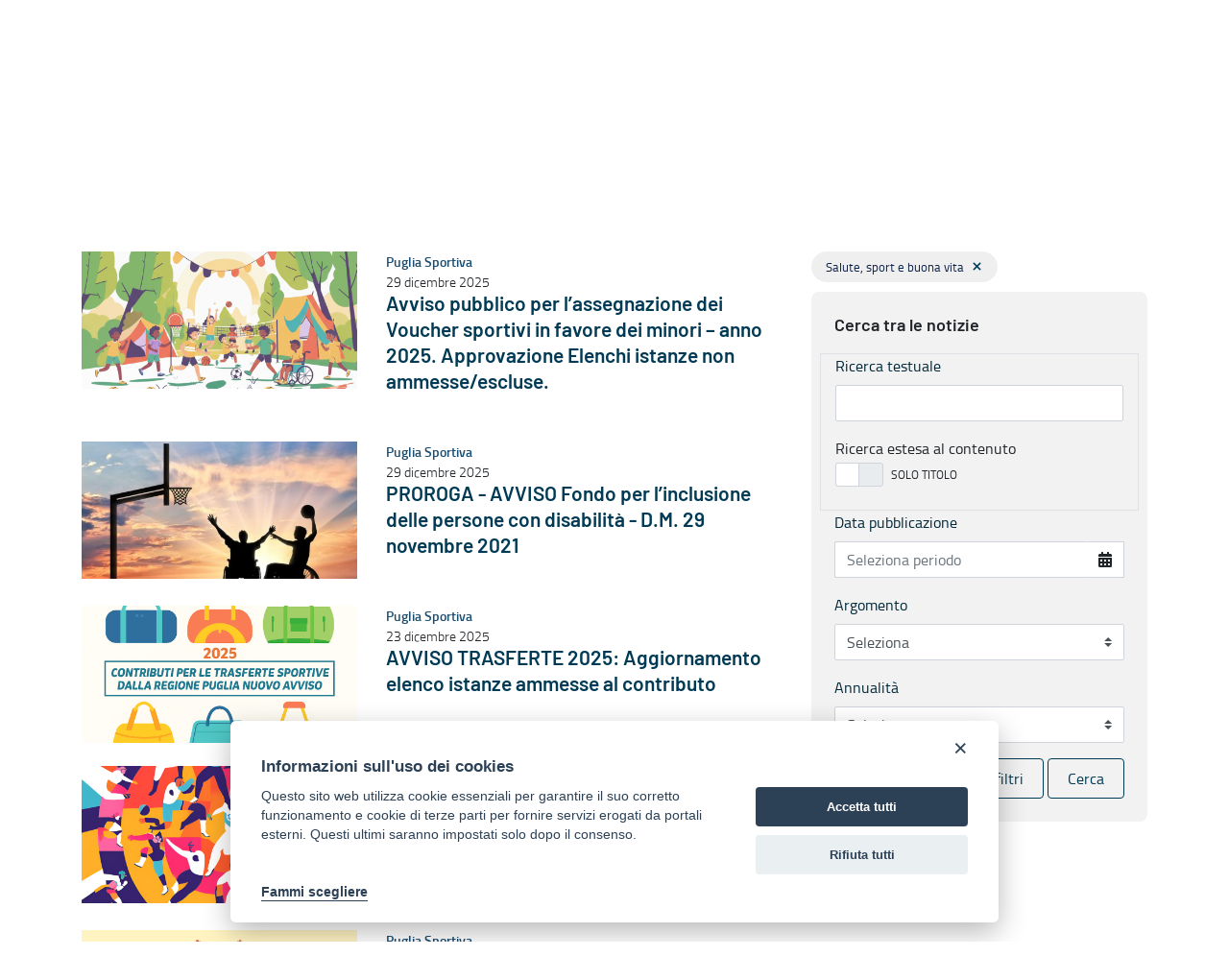

--- FILE ---
content_type: text/html;charset=UTF-8
request_url: https://concorsi.regione.puglia.it/web/puglia-sportiva/elenco-notizie?p_p_id=RicercaNews_INSTANCE_HpnQPtXPAfAN&p_p_lifecycle=2&p_p_state=normal&p_p_mode=view&p_p_resource_id=%2Fricerca%2Fnews%2Fnews-list&p_p_cacheability=cacheLevelPage
body_size: 41262
content:



















     
           
           		
           		<div class="row news-list-item">
           			
           				
	               		<div class="col-12 col-md-5">
	               			<a href="https://concorsi.regione.puglia.it/web/puglia-sportiva/-/avviso-voucher-minori-2025-elenchi-istanze-non-ammesse-escluse">
		                		<div class="immagine">
		                       		<div class="img aspect-ratio-bg-cover" style="background-image: url('https://concorsi.regione.puglia.it/documents/5056114/9719160/Avviso+VOUCHER+2025-1.png/54231e1b-c8fb-58eb-0d05-65d1f76599e8?version=1.0&t=1758031455178&imageThumbnail=1');">
		                       			
		                           		<span><img class=" sr-only" alt="" src="https://concorsi.regione.puglia.it/documents/5056114/9719160/Avviso+VOUCHER+2025-1.png/54231e1b-c8fb-58eb-0d05-65d1f76599e8?version=1.0&t=1758031455178&imageThumbnail=1"></span>
		                       		</div>
		                   		</div>
	                   		</a>	
	               		</div>
	        		
	             
	            	<div class="col-12 col-md-7  galleria-notizie"> 
	                   <div class="row abstract">
	                       <div class="col categoria-news">
	                           <span>Puglia Sportiva</span>
	                       </div>
	                   </div>
	                   	     
	                   		<div class="row abstract">
	                       		<div class="col data-news">
	                           		29 dicembre 2025
	                       		</div>
	                   		</div> 
	                   	    
	                   	
	                   		
				        		<div class="row titolo">
	                       			<div class="col">
	                           			<h2><a href="https://concorsi.regione.puglia.it/web/puglia-sportiva/-/avviso-voucher-minori-2025-elenchi-istanze-non-ammesse-escluse">Avviso pubblico per l’assegnazione dei Voucher sportivi in favore dei minori – anno 2025. Approvazione Elenchi istanze non ammesse/escluse.</a></h2> 
	                       			</div>
	                   			</div>
				        	
	                   	
	                </div>
	           </div>
	       <hr class="d-block d-md-none">
           
           		
           		<div class="row news-list-item">
           			
           				
	               		<div class="col-12 col-md-5">
	               			<a href="https://concorsi.regione.puglia.it/web/puglia-sportiva/-/proroga-fondo-inclusione-luglio-2026">
		                		<div class="immagine">
		                       		<div class="img aspect-ratio-bg-cover" style="background-image: url('https://concorsi.regione.puglia.it/documents/5056114/5461479/Sport-persone-disabili.jpg/69395a8a-fa27-00b4-e4ba-60894be2cc9b?version=1.0&t=1696925054609&imageThumbnail=1');">
		                       			
		                           		<span><img class=" sr-only" alt="" src="https://concorsi.regione.puglia.it/documents/5056114/5461479/Sport-persone-disabili.jpg/69395a8a-fa27-00b4-e4ba-60894be2cc9b?version=1.0&t=1696925054609&imageThumbnail=1"></span>
		                       		</div>
		                   		</div>
	                   		</a>	
	               		</div>
	        		
	             
	            	<div class="col-12 col-md-7  galleria-notizie"> 
	                   <div class="row abstract">
	                       <div class="col categoria-news">
	                           <span>Puglia Sportiva</span>
	                       </div>
	                   </div>
	                   	     
	                   		<div class="row abstract">
	                       		<div class="col data-news">
	                           		29 dicembre 2025
	                       		</div>
	                   		</div> 
	                   	    
	                   	
	                   		
				        		<div class="row titolo">
	                       			<div class="col">
	                           			<h2><a href="https://concorsi.regione.puglia.it/web/puglia-sportiva/-/proroga-fondo-inclusione-luglio-2026">PROROGA - AVVISO Fondo per l’inclusione delle persone con disabilità - D.M. 29 novembre 2021</a></h2> 
	                       			</div>
	                   			</div>
				        	
	                   	
	                </div>
	           </div>
	       <hr class="d-block d-md-none">
           
           		
           		<div class="row news-list-item">
           			
           				
	               		<div class="col-12 col-md-5">
	               			<a href="https://concorsi.regione.puglia.it/web/puglia-sportiva/-/avviso-trasferte-2025-aggiornamento-istanze-ammesse">
		                		<div class="immagine">
		                       		<div class="img aspect-ratio-bg-cover" style="background-image: url('https://concorsi.regione.puglia.it/documents/5056114/9725229/AVVISO+TRASFERTE+2025.png/4c3f7175-777e-6464-58ab-5fb0ab82bbe9?version=1.0&t=1758187324205&imageThumbnail=1');">
		                       			
		                           		<span><img class=" sr-only" alt="" src="https://concorsi.regione.puglia.it/documents/5056114/9725229/AVVISO+TRASFERTE+2025.png/4c3f7175-777e-6464-58ab-5fb0ab82bbe9?version=1.0&t=1758187324205&imageThumbnail=1"></span>
		                       		</div>
		                   		</div>
	                   		</a>	
	               		</div>
	        		
	             
	            	<div class="col-12 col-md-7  galleria-notizie"> 
	                   <div class="row abstract">
	                       <div class="col categoria-news">
	                           <span>Puglia Sportiva</span>
	                       </div>
	                   </div>
	                   	     
	                   		<div class="row abstract">
	                       		<div class="col data-news">
	                           		23 dicembre 2025
	                       		</div>
	                   		</div> 
	                   	    
	                   	
	                   		
				        		<div class="row titolo">
	                       			<div class="col">
	                           			<h2><a href="https://concorsi.regione.puglia.it/web/puglia-sportiva/-/avviso-trasferte-2025-aggiornamento-istanze-ammesse">AVVISO TRASFERTE 2025: Aggiornamento elenco istanze ammesse al contributo</a></h2> 
	                       			</div>
	                   			</div>
				        	
	                   	
	                </div>
	           </div>
	       <hr class="d-block d-md-none">
           
           		
           		<div class="row news-list-item">
           			
           				
	               		<div class="col-12 col-md-5">
	               			<a href="https://concorsi.regione.puglia.it/web/puglia-sportiva/-/avviso-es-grandi-eventi-sportivi-tipologia-a-scorrimento-graduatoria-e-concessione-contributo">
		                		<div class="immagine">
		                       		<div class="img aspect-ratio-bg-cover" style="background-image: url('https://concorsi.regione.puglia.it/documents/5056114/9390713/AVVISO+ES+2025+-+GRANDI+EVENTI.png/dff62902-65ba-fd23-7700-2631e6511eda?version=1.0&t=1742902681546&imageThumbnail=1');">
		                       			
		                           		<span><img class=" sr-only" alt="" src="https://concorsi.regione.puglia.it/documents/5056114/9390713/AVVISO+ES+2025+-+GRANDI+EVENTI.png/dff62902-65ba-fd23-7700-2631e6511eda?version=1.0&t=1742902681546&imageThumbnail=1"></span>
		                       		</div>
		                   		</div>
	                   		</a>	
	               		</div>
	        		
	             
	            	<div class="col-12 col-md-7  galleria-notizie"> 
	                   <div class="row abstract">
	                       <div class="col categoria-news">
	                           <span>Puglia Sportiva</span>
	                       </div>
	                   </div>
	                   	     
	                   		<div class="row abstract">
	                       		<div class="col data-news">
	                           		23 dicembre 2025
	                       		</div>
	                   		</div> 
	                   	    
	                   	
	                   		
				        		<div class="row titolo">
	                       			<div class="col">
	                           			<h2><a href="https://concorsi.regione.puglia.it/web/puglia-sportiva/-/avviso-es-grandi-eventi-sportivi-tipologia-a-scorrimento-graduatoria-e-concessione-contributo">AVVISO ES – Grandi Eventi Sportivi – Tipologia A) - Scorrimento graduatoria e concessione contributo</a></h2> 
	                       			</div>
	                   			</div>
				        	
	                   	
	                </div>
	           </div>
	       <hr class="d-block d-md-none">
           
           		
           		<div class="row news-list-item">
           			
           				
	               		<div class="col-12 col-md-5">
	               			<a href="https://concorsi.regione.puglia.it/web/puglia-sportiva/-/avviso-c-2025-pubblicazione-graduatoria">
		                		<div class="immagine">
		                       		<div class="img aspect-ratio-bg-cover" style="background-image: url('https://concorsi.regione.puglia.it/documents/5056114/9648056/immagini+per+puglia+sportiva-.png/fbb5be23-2441-847f-d2c6-2cf0ee4150c5?version=1.0&t=1754562208653&imageThumbnail=1');">
		                       			
		                           		<span><img class=" sr-only" alt="" src="https://concorsi.regione.puglia.it/documents/5056114/9648056/immagini+per+puglia+sportiva-.png/fbb5be23-2441-847f-d2c6-2cf0ee4150c5?version=1.0&t=1754562208653&imageThumbnail=1"></span>
		                       		</div>
		                   		</div>
	                   		</a>	
	               		</div>
	        		
	             
	            	<div class="col-12 col-md-7  galleria-notizie"> 
	                   <div class="row abstract">
	                       <div class="col categoria-news">
	                           <span>Puglia Sportiva</span>
	                       </div>
	                   </div>
	                   	     
	                   		<div class="row abstract">
	                       		<div class="col data-news">
	                           		19 dicembre 2025
	                       		</div>
	                   		</div> 
	                   	    
	                   	
	                   		
				        		<div class="row titolo">
	                       			<div class="col">
	                           			<h2><a href="https://concorsi.regione.puglia.it/web/puglia-sportiva/-/avviso-c-2025-pubblicazione-graduatoria">AVVISO C 2025 - Sostegno delle Eccellenze Sportive. Pubblicazione graduatoria.</a></h2> 
	                       			</div>
	                   			</div>
				        	
	                   	
	                </div>
	           </div>
	       <hr class="d-block d-md-none">
           
           		
           		<div class="row news-list-item">
           			
           				
	               		<div class="col-12 col-md-5">
	               			<a href="https://concorsi.regione.puglia.it/web/puglia-sportiva/-/avviso-a-e-d-2025-impegno-di-spesa-e-scorrimento">
		                		<div class="immagine">
		                       		<div class="img aspect-ratio-bg-cover" style="background-image: url('https://concorsi.regione.puglia.it/documents/5056114/9440809/Avviso+A+e+D+2025.jpeg/43c74ef4-6426-eab7-0e81-a8e261114727?version=1.0&t=1744878623743&imageThumbnail=1');">
		                       			
		                           		<span><img class=" sr-only" alt="" src="https://concorsi.regione.puglia.it/documents/5056114/9440809/Avviso+A+e+D+2025.jpeg/43c74ef4-6426-eab7-0e81-a8e261114727?version=1.0&t=1744878623743&imageThumbnail=1"></span>
		                       		</div>
		                   		</div>
	                   		</a>	
	               		</div>
	        		
	             
	            	<div class="col-12 col-md-7  galleria-notizie"> 
	                   <div class="row abstract">
	                       <div class="col categoria-news">
	                           <span>Puglia Sportiva</span>
	                       </div>
	                   </div>
	                   	     
	                   		<div class="row abstract">
	                       		<div class="col data-news">
	                           		19 dicembre 2025
	                       		</div>
	                   		</div> 
	                   	    
	                   	
	                   		
				        		<div class="row titolo">
	                       			<div class="col">
	                           			<h2><a href="https://concorsi.regione.puglia.it/web/puglia-sportiva/-/avviso-a-e-d-2025-impegno-di-spesa-e-scorrimento">AVVISO A e D 2025 - PROGETTI E CAMPI SPORTIVI 2025 - Impegno di spesa e scorrimento dei beneficiari</a></h2> 
	                       			</div>
	                   			</div>
				        	
	                   	
	                </div>
	           </div>
	       <hr class="d-block d-md-none">
           
           		
           		<div class="row news-list-item">
           			
           				
	               		<div class="col-12 col-md-5">
	               			<a href="https://concorsi.regione.puglia.it/web/puglia-sportiva/-/avviso-voucher-minori-2025-approvazione-elenchi">
		                		<div class="immagine">
		                       		<div class="img aspect-ratio-bg-cover" style="background-image: url('https://concorsi.regione.puglia.it/documents/5056114/9719160/Avviso+VOUCHER+2025-1.png/54231e1b-c8fb-58eb-0d05-65d1f76599e8?version=1.0&t=1758031455178&imageThumbnail=1');">
		                       			
		                           		<span><img class=" sr-only" alt="" src="https://concorsi.regione.puglia.it/documents/5056114/9719160/Avviso+VOUCHER+2025-1.png/54231e1b-c8fb-58eb-0d05-65d1f76599e8?version=1.0&t=1758031455178&imageThumbnail=1"></span>
		                       		</div>
		                   		</div>
	                   		</a>	
	               		</div>
	        		
	             
	            	<div class="col-12 col-md-7  galleria-notizie"> 
	                   <div class="row abstract">
	                       <div class="col categoria-news">
	                           <span>Puglia Sportiva</span>
	                       </div>
	                   </div>
	                   	     
	                   		<div class="row abstract">
	                       		<div class="col data-news">
	                           		2 dicembre 2025
	                       		</div>
	                   		</div> 
	                   	    
	                   	
	                   		
				        		<div class="row titolo">
	                       			<div class="col">
	                           			<h2><a href="https://concorsi.regione.puglia.it/web/puglia-sportiva/-/avviso-voucher-minori-2025-approvazione-elenchi">Avviso pubblico per l’assegnazione dei Voucher sportivi in favore dei minori – anno 2025. Approvazione elenchi.</a></h2> 
	                       			</div>
	                   			</div>
				        	
	                   	
	                </div>
	           </div>
	       <hr class="d-block d-md-none">
           
           		
           		<div class="row news-list-item">
           			
           				
	               		<div class="col-12 col-md-5">
	               			<a href="https://concorsi.regione.puglia.it/web/puglia-sportiva/-/avviso-trasferte-2025-approvazione-esiti-istruttorie">
		                		<div class="immagine">
		                       		<div class="img aspect-ratio-bg-cover" style="background-image: url('https://concorsi.regione.puglia.it/documents/5056114/9725229/AVVISO+TRASFERTE+2025.png/4c3f7175-777e-6464-58ab-5fb0ab82bbe9?version=1.0&t=1758187324205&imageThumbnail=1');">
		                       			
		                           		<span><img class=" sr-only" alt="" src="https://concorsi.regione.puglia.it/documents/5056114/9725229/AVVISO+TRASFERTE+2025.png/4c3f7175-777e-6464-58ab-5fb0ab82bbe9?version=1.0&t=1758187324205&imageThumbnail=1"></span>
		                       		</div>
		                   		</div>
	                   		</a>	
	               		</div>
	        		
	             
	            	<div class="col-12 col-md-7  galleria-notizie"> 
	                   <div class="row abstract">
	                       <div class="col categoria-news">
	                           <span>Puglia Sportiva</span>
	                       </div>
	                   </div>
	                   	     
	                   		<div class="row abstract">
	                       		<div class="col data-news">
	                           		1 dicembre 2025
	                       		</div>
	                   		</div> 
	                   	    
	                   	
	                   		
				        		<div class="row titolo">
	                       			<div class="col">
	                           			<h2><a href="https://concorsi.regione.puglia.it/web/puglia-sportiva/-/avviso-trasferte-2025-approvazione-esiti-istruttorie">AVVISO TRASFERTE 2025: APPROVAZIONE ESITI ISTRUTTORIA</a></h2> 
	                       			</div>
	                   			</div>
				        	
	                   	
	                </div>
	           </div>
	       <hr class="d-block d-md-none">
           
           		
           		<div class="row news-list-item">
           			
           				
	               		<div class="col-12 col-md-5">
	               			<a href="https://concorsi.regione.puglia.it/web/puglia-sportiva/-/proroga-termini-istanza-di-finanziamento-avviso-impiantistica-sportiva-2025">
		                		<div class="immagine">
		                       		<div class="img aspect-ratio-bg-cover" style="background-image: url('https://concorsi.regione.puglia.it/documents/5056114/9779114/OP5_asse+VIII_impianti+sportivi+pubblici_avviso+di+pre+informazione_card+portale.png/6589294a-cdf1-fbc9-0618-37e8234857e0?version=1.0&t=1764254476243&imageThumbnail=1');">
		                       			
		                           		<span><img class=" sr-only" alt="" src="https://concorsi.regione.puglia.it/documents/5056114/9779114/OP5_asse+VIII_impianti+sportivi+pubblici_avviso+di+pre+informazione_card+portale.png/6589294a-cdf1-fbc9-0618-37e8234857e0?version=1.0&t=1764254476243&imageThumbnail=1"></span>
		                       		</div>
		                   		</div>
	                   		</a>	
	               		</div>
	        		
	             
	            	<div class="col-12 col-md-7  galleria-notizie"> 
	                   <div class="row abstract">
	                       <div class="col categoria-news">
	                           <span></span>
	                       </div>
	                   </div>
	                   	     
	                   		<div class="row abstract">
	                       		<div class="col data-news">
	                           		28 novembre 2025
	                       		</div>
	                   		</div> 
	                   	    
	                   	
	                   		
				        		<div class="row titolo">
	                       			<div class="col">
	                           			<h2><a href="https://concorsi.regione.puglia.it/web/puglia-sportiva/-/proroga-termini-istanza-di-finanziamento-avviso-impiantistica-sportiva-2025">Proroga termini istanza di finanziamento - Avviso Impiantistica Sportiva 2025 - Comuni</a></h2> 
	                       			</div>
	                   			</div>
				        	
	                   	
	                </div>
	           </div>
	       <hr class="d-block d-md-none">
           
           		
           		<div class="row news-list-item">
           			
           				
	               		<div class="col-12 col-md-5">
	               			<a href="https://concorsi.regione.puglia.it/web/puglia-sportiva/-/avvisi-f-2025-e-g-2025-proroga-termini">
		                		<div class="immagine">
		                       		<div class="img aspect-ratio-bg-cover" style="background-image: url('https://concorsi.regione.puglia.it/documents/5056114/9536887/avviso+f+2025.jpg/5491e98c-8fea-c419-d5d3-31c21879bf11?version=1.0&t=1749628921272&imageThumbnail=1');">
		                       			
		                           		<span><img class=" sr-only" alt="" src="https://concorsi.regione.puglia.it/documents/5056114/9536887/avviso+f+2025.jpg/5491e98c-8fea-c419-d5d3-31c21879bf11?version=1.0&t=1749628921272&imageThumbnail=1"></span>
		                       		</div>
		                   		</div>
	                   		</a>	
	               		</div>
	        		
	             
	            	<div class="col-12 col-md-7  galleria-notizie"> 
	                   <div class="row abstract">
	                       <div class="col categoria-news">
	                           <span>Puglia Sportiva</span>
	                       </div>
	                   </div>
	                   	     
	                   		<div class="row abstract">
	                       		<div class="col data-news">
	                           		28 novembre 2025
	                       		</div>
	                   		</div> 
	                   	    
	                   	
	                   		
				        		<div class="row titolo">
	                       			<div class="col">
	                           			<h2><a href="https://concorsi.regione.puglia.it/web/puglia-sportiva/-/avvisi-f-2025-e-g-2025-proroga-termini">AVVISI "F 2025" e "G 2025": DISPOSTA LA PROROGA DEI TERMINI</a></h2> 
	                       			</div>
	                   			</div>
				        	
	                   	
	                </div>
	           </div>
	       <hr class="d-block d-md-none">
           
           














































	<div class="hide container-view" id="_RicercaNews_INSTANCE_HpnQPtXPAfAN_newsFormsSearchContainerEmptyResultsMessage">
		










































	
		<div class="mt-4 taglib-empty-result-message">
			<div class="taglib-empty-result-message-header"></div>

			
				<div class="mt-2 text-center text-secondary">
					Nessun elemento trovato.
				</div>
			
	









































	</div>

	</div>


<div class=" keyColumn container-view lfr-search-container-wrapper ">
	<div id="_RicercaNews_INSTANCE_HpnQPtXPAfAN_newsFormsSearchContainerSearchContainer">



<div class="table-responsive">
	<table class="show-quick-actions-on-hover table table-autofit table-heading-nowrap table-list">
		

		

		<tbody>

			

				

				

					
						
							<tr class="   " data-qa-id="row" >
						
					

						

					</tr>

			

					
						
							<tr class="   " data-qa-id="row" >
						
					

						

					</tr>

			

					
						
							<tr class="   " data-qa-id="row" >
						
					

						

					</tr>

			

					
						
							<tr class="   " data-qa-id="row" >
						
					

						

					</tr>

			

					
						
							<tr class="   " data-qa-id="row" >
						
					

						

					</tr>

			

					
						
							<tr class="   " data-qa-id="row" >
						
					

						

					</tr>

			

					
						
							<tr class="   " data-qa-id="row" >
						
					

						

					</tr>

			

					
						
							<tr class="   " data-qa-id="row" >
						
					

						

					</tr>

			

					
						
							<tr class="   " data-qa-id="row" >
						
					

						

					</tr>

			

					
						
							<tr class="   " data-qa-id="row" >
						
					

						

					</tr>

			

			
		</tbody>
	</table>
</div>





		
			<div class="taglib-search-iterator-page-iterator-bottom">
				






































	








































	<div class="pagination-bar" data-qa-id="paginator" id="_RicercaNews_INSTANCE_HpnQPtXPAfAN_newsFormsSearchContainerPageIteratorBottom">
		
			<div class="dropdown pagination-items-per-page">
				<a class="dropdown-toggle page-link" data-toggle="liferay-dropdown" href="javascript:;">
					10 Elementi<span class="sr-only">&nbsp;Per pagina</span>

					<span class="c-inner" tabindex="-1"  id="lhsh"><svg aria-hidden="true" class="lexicon-icon lexicon-icon-caret-double-l" focusable="false" ><use href="https://concorsi.regione.puglia.it/o/third-level-portale-istituzionale-theme/images/clay/icons.svg#caret-double-l"></use></svg></span>
				</a>

				<ul class="dropdown-menu dropdown-menu-top">

					

						<li>
							<a class="dropdown-item" href="https://concorsi.regione.puglia.it/web/puglia-sportiva/elenco-notizie?p_p_id=RicercaNews_INSTANCE_HpnQPtXPAfAN&amp;p_p_lifecycle=0&amp;p_p_state=normal&amp;p_p_mode=view&amp;_RicercaNews_INSTANCE_HpnQPtXPAfAN_datefilterSel=&amp;_RicercaNews_INSTANCE_HpnQPtXPAfAN_idsSelect=65982&amp;_RicercaNews_INSTANCE_HpnQPtXPAfAN_searchContent=&amp;_RicercaNews_INSTANCE_HpnQPtXPAfAN_toggler=false&amp;p_p_resource_id=%2Fricerca%2Fnews%2Fnews-list&amp;_RicercaNews_INSTANCE_HpnQPtXPAfAN_cur=1&amp;_RicercaNews_INSTANCE_HpnQPtXPAfAN_resetCur=false&amp;_RicercaNews_INSTANCE_HpnQPtXPAfAN_delta=4" onClick="">
								4<span class="sr-only">&nbsp;Voci per pagina</span>
							</a>
						</li>

					

						<li>
							<a class="dropdown-item" href="https://concorsi.regione.puglia.it/web/puglia-sportiva/elenco-notizie?p_p_id=RicercaNews_INSTANCE_HpnQPtXPAfAN&amp;p_p_lifecycle=0&amp;p_p_state=normal&amp;p_p_mode=view&amp;_RicercaNews_INSTANCE_HpnQPtXPAfAN_datefilterSel=&amp;_RicercaNews_INSTANCE_HpnQPtXPAfAN_idsSelect=65982&amp;_RicercaNews_INSTANCE_HpnQPtXPAfAN_searchContent=&amp;_RicercaNews_INSTANCE_HpnQPtXPAfAN_toggler=false&amp;p_p_resource_id=%2Fricerca%2Fnews%2Fnews-list&amp;_RicercaNews_INSTANCE_HpnQPtXPAfAN_cur=1&amp;_RicercaNews_INSTANCE_HpnQPtXPAfAN_resetCur=false&amp;_RicercaNews_INSTANCE_HpnQPtXPAfAN_delta=8" onClick="">
								8<span class="sr-only">&nbsp;Voci per pagina</span>
							</a>
						</li>

					

						<li>
							<a class="dropdown-item" href="https://concorsi.regione.puglia.it/web/puglia-sportiva/elenco-notizie?p_p_id=RicercaNews_INSTANCE_HpnQPtXPAfAN&amp;p_p_lifecycle=0&amp;p_p_state=normal&amp;p_p_mode=view&amp;_RicercaNews_INSTANCE_HpnQPtXPAfAN_datefilterSel=&amp;_RicercaNews_INSTANCE_HpnQPtXPAfAN_idsSelect=65982&amp;_RicercaNews_INSTANCE_HpnQPtXPAfAN_searchContent=&amp;_RicercaNews_INSTANCE_HpnQPtXPAfAN_toggler=false&amp;p_p_resource_id=%2Fricerca%2Fnews%2Fnews-list&amp;_RicercaNews_INSTANCE_HpnQPtXPAfAN_cur=1&amp;_RicercaNews_INSTANCE_HpnQPtXPAfAN_resetCur=false&amp;_RicercaNews_INSTANCE_HpnQPtXPAfAN_delta=20" onClick="">
								20<span class="sr-only">&nbsp;Voci per pagina</span>
							</a>
						</li>

					

						<li>
							<a class="dropdown-item" href="https://concorsi.regione.puglia.it/web/puglia-sportiva/elenco-notizie?p_p_id=RicercaNews_INSTANCE_HpnQPtXPAfAN&amp;p_p_lifecycle=0&amp;p_p_state=normal&amp;p_p_mode=view&amp;_RicercaNews_INSTANCE_HpnQPtXPAfAN_datefilterSel=&amp;_RicercaNews_INSTANCE_HpnQPtXPAfAN_idsSelect=65982&amp;_RicercaNews_INSTANCE_HpnQPtXPAfAN_searchContent=&amp;_RicercaNews_INSTANCE_HpnQPtXPAfAN_toggler=false&amp;p_p_resource_id=%2Fricerca%2Fnews%2Fnews-list&amp;_RicercaNews_INSTANCE_HpnQPtXPAfAN_cur=1&amp;_RicercaNews_INSTANCE_HpnQPtXPAfAN_resetCur=false&amp;_RicercaNews_INSTANCE_HpnQPtXPAfAN_delta=40" onClick="">
								40<span class="sr-only">&nbsp;Voci per pagina</span>
							</a>
						</li>

					

						<li>
							<a class="dropdown-item" href="https://concorsi.regione.puglia.it/web/puglia-sportiva/elenco-notizie?p_p_id=RicercaNews_INSTANCE_HpnQPtXPAfAN&amp;p_p_lifecycle=0&amp;p_p_state=normal&amp;p_p_mode=view&amp;_RicercaNews_INSTANCE_HpnQPtXPAfAN_datefilterSel=&amp;_RicercaNews_INSTANCE_HpnQPtXPAfAN_idsSelect=65982&amp;_RicercaNews_INSTANCE_HpnQPtXPAfAN_searchContent=&amp;_RicercaNews_INSTANCE_HpnQPtXPAfAN_toggler=false&amp;p_p_resource_id=%2Fricerca%2Fnews%2Fnews-list&amp;_RicercaNews_INSTANCE_HpnQPtXPAfAN_cur=1&amp;_RicercaNews_INSTANCE_HpnQPtXPAfAN_resetCur=false&amp;_RicercaNews_INSTANCE_HpnQPtXPAfAN_delta=60" onClick="">
								60<span class="sr-only">&nbsp;Voci per pagina</span>
							</a>
						</li>

					

				</ul>
			</div>
		

		<p class="pagination-results">
			Mostrati 1 - 10 su 101 risultati.
		</p>

		<ul class="pagination">
			<li class="page-item disabled">
				
					
						<a class="page-link">
					
				

					






















	
		<span
			class=" lfr-portal-tooltip"
			
				title="Pagina Precedente"
			
		>
			
				
					


	
		<span class="c-inner" tabindex="-1"  id="emwg"><svg aria-hidden="true" class="lexicon-icon lexicon-icon-angle-left" focusable="false" ><use href="https://concorsi.regione.puglia.it/o/third-level-portale-istituzionale-theme/images/clay/icons.svg#angle-left"></use></svg></span>
	
	


	
		
			<span class="taglib-text hide-accessible sr-only">Pagina Precedente</span>
		
	

				
			
		</span>
	



				</a>
			</li>

			
				
					<li class="active page-item">
						<a aria-current="page" class="page-link"><span class="sr-only">Pagina&nbsp;</span>1</a>
					</li>
					<li class="page-item">
						<a class="page-link" href="https://concorsi.regione.puglia.it/web/puglia-sportiva/elenco-notizie?p_p_id=RicercaNews_INSTANCE_HpnQPtXPAfAN&amp;p_p_lifecycle=0&amp;p_p_state=normal&amp;p_p_mode=view&amp;_RicercaNews_INSTANCE_HpnQPtXPAfAN_datefilterSel=&amp;_RicercaNews_INSTANCE_HpnQPtXPAfAN_idsSelect=65982&amp;_RicercaNews_INSTANCE_HpnQPtXPAfAN_searchContent=&amp;_RicercaNews_INSTANCE_HpnQPtXPAfAN_toggler=false&amp;p_p_resource_id=%2Fricerca%2Fnews%2Fnews-list&amp;_RicercaNews_INSTANCE_HpnQPtXPAfAN_resetCur=false&amp;_RicercaNews_INSTANCE_HpnQPtXPAfAN_delta=10&amp;_RicercaNews_INSTANCE_HpnQPtXPAfAN_cur=2" onclick=""><span class="sr-only">Pagina&nbsp;</span>2</a>
					</li>
					<li class="page-item">
						<a class="page-link" href="https://concorsi.regione.puglia.it/web/puglia-sportiva/elenco-notizie?p_p_id=RicercaNews_INSTANCE_HpnQPtXPAfAN&amp;p_p_lifecycle=0&amp;p_p_state=normal&amp;p_p_mode=view&amp;_RicercaNews_INSTANCE_HpnQPtXPAfAN_datefilterSel=&amp;_RicercaNews_INSTANCE_HpnQPtXPAfAN_idsSelect=65982&amp;_RicercaNews_INSTANCE_HpnQPtXPAfAN_searchContent=&amp;_RicercaNews_INSTANCE_HpnQPtXPAfAN_toggler=false&amp;p_p_resource_id=%2Fricerca%2Fnews%2Fnews-list&amp;_RicercaNews_INSTANCE_HpnQPtXPAfAN_resetCur=false&amp;_RicercaNews_INSTANCE_HpnQPtXPAfAN_delta=10&amp;_RicercaNews_INSTANCE_HpnQPtXPAfAN_cur=3" onclick=""><span class="sr-only">Pagina&nbsp;</span>3</a>
					</li>
					<li class="dropdown page-item">
						<a class="dropdown-toggle page-link page-link" data-toggle="liferay-dropdown" href="javascript:;">
							<span aria-hidden="true">...</span>

							<span class="sr-only">Pagine intermedie</span>
						</a>

						<div class="dropdown-menu dropdown-menu-top-center">
							<ul class="inline-scroller link-list">

								

									<li>
										<a class="dropdown-item" href="https://concorsi.regione.puglia.it/web/puglia-sportiva/elenco-notizie?p_p_id=RicercaNews_INSTANCE_HpnQPtXPAfAN&amp;p_p_lifecycle=0&amp;p_p_state=normal&amp;p_p_mode=view&amp;_RicercaNews_INSTANCE_HpnQPtXPAfAN_datefilterSel=&amp;_RicercaNews_INSTANCE_HpnQPtXPAfAN_idsSelect=65982&amp;_RicercaNews_INSTANCE_HpnQPtXPAfAN_searchContent=&amp;_RicercaNews_INSTANCE_HpnQPtXPAfAN_toggler=false&amp;p_p_resource_id=%2Fricerca%2Fnews%2Fnews-list&amp;_RicercaNews_INSTANCE_HpnQPtXPAfAN_resetCur=false&amp;_RicercaNews_INSTANCE_HpnQPtXPAfAN_delta=10&amp;_RicercaNews_INSTANCE_HpnQPtXPAfAN_cur=4" onclick=""><span class="sr-only">Pagina&nbsp;</span>4</a>
									</li>

								

									<li>
										<a class="dropdown-item" href="https://concorsi.regione.puglia.it/web/puglia-sportiva/elenco-notizie?p_p_id=RicercaNews_INSTANCE_HpnQPtXPAfAN&amp;p_p_lifecycle=0&amp;p_p_state=normal&amp;p_p_mode=view&amp;_RicercaNews_INSTANCE_HpnQPtXPAfAN_datefilterSel=&amp;_RicercaNews_INSTANCE_HpnQPtXPAfAN_idsSelect=65982&amp;_RicercaNews_INSTANCE_HpnQPtXPAfAN_searchContent=&amp;_RicercaNews_INSTANCE_HpnQPtXPAfAN_toggler=false&amp;p_p_resource_id=%2Fricerca%2Fnews%2Fnews-list&amp;_RicercaNews_INSTANCE_HpnQPtXPAfAN_resetCur=false&amp;_RicercaNews_INSTANCE_HpnQPtXPAfAN_delta=10&amp;_RicercaNews_INSTANCE_HpnQPtXPAfAN_cur=5" onclick=""><span class="sr-only">Pagina&nbsp;</span>5</a>
									</li>

								

									<li>
										<a class="dropdown-item" href="https://concorsi.regione.puglia.it/web/puglia-sportiva/elenco-notizie?p_p_id=RicercaNews_INSTANCE_HpnQPtXPAfAN&amp;p_p_lifecycle=0&amp;p_p_state=normal&amp;p_p_mode=view&amp;_RicercaNews_INSTANCE_HpnQPtXPAfAN_datefilterSel=&amp;_RicercaNews_INSTANCE_HpnQPtXPAfAN_idsSelect=65982&amp;_RicercaNews_INSTANCE_HpnQPtXPAfAN_searchContent=&amp;_RicercaNews_INSTANCE_HpnQPtXPAfAN_toggler=false&amp;p_p_resource_id=%2Fricerca%2Fnews%2Fnews-list&amp;_RicercaNews_INSTANCE_HpnQPtXPAfAN_resetCur=false&amp;_RicercaNews_INSTANCE_HpnQPtXPAfAN_delta=10&amp;_RicercaNews_INSTANCE_HpnQPtXPAfAN_cur=6" onclick=""><span class="sr-only">Pagina&nbsp;</span>6</a>
									</li>

								

									<li>
										<a class="dropdown-item" href="https://concorsi.regione.puglia.it/web/puglia-sportiva/elenco-notizie?p_p_id=RicercaNews_INSTANCE_HpnQPtXPAfAN&amp;p_p_lifecycle=0&amp;p_p_state=normal&amp;p_p_mode=view&amp;_RicercaNews_INSTANCE_HpnQPtXPAfAN_datefilterSel=&amp;_RicercaNews_INSTANCE_HpnQPtXPAfAN_idsSelect=65982&amp;_RicercaNews_INSTANCE_HpnQPtXPAfAN_searchContent=&amp;_RicercaNews_INSTANCE_HpnQPtXPAfAN_toggler=false&amp;p_p_resource_id=%2Fricerca%2Fnews%2Fnews-list&amp;_RicercaNews_INSTANCE_HpnQPtXPAfAN_resetCur=false&amp;_RicercaNews_INSTANCE_HpnQPtXPAfAN_delta=10&amp;_RicercaNews_INSTANCE_HpnQPtXPAfAN_cur=7" onclick=""><span class="sr-only">Pagina&nbsp;</span>7</a>
									</li>

								

									<li>
										<a class="dropdown-item" href="https://concorsi.regione.puglia.it/web/puglia-sportiva/elenco-notizie?p_p_id=RicercaNews_INSTANCE_HpnQPtXPAfAN&amp;p_p_lifecycle=0&amp;p_p_state=normal&amp;p_p_mode=view&amp;_RicercaNews_INSTANCE_HpnQPtXPAfAN_datefilterSel=&amp;_RicercaNews_INSTANCE_HpnQPtXPAfAN_idsSelect=65982&amp;_RicercaNews_INSTANCE_HpnQPtXPAfAN_searchContent=&amp;_RicercaNews_INSTANCE_HpnQPtXPAfAN_toggler=false&amp;p_p_resource_id=%2Fricerca%2Fnews%2Fnews-list&amp;_RicercaNews_INSTANCE_HpnQPtXPAfAN_resetCur=false&amp;_RicercaNews_INSTANCE_HpnQPtXPAfAN_delta=10&amp;_RicercaNews_INSTANCE_HpnQPtXPAfAN_cur=8" onclick=""><span class="sr-only">Pagina&nbsp;</span>8</a>
									</li>

								

									<li>
										<a class="dropdown-item" href="https://concorsi.regione.puglia.it/web/puglia-sportiva/elenco-notizie?p_p_id=RicercaNews_INSTANCE_HpnQPtXPAfAN&amp;p_p_lifecycle=0&amp;p_p_state=normal&amp;p_p_mode=view&amp;_RicercaNews_INSTANCE_HpnQPtXPAfAN_datefilterSel=&amp;_RicercaNews_INSTANCE_HpnQPtXPAfAN_idsSelect=65982&amp;_RicercaNews_INSTANCE_HpnQPtXPAfAN_searchContent=&amp;_RicercaNews_INSTANCE_HpnQPtXPAfAN_toggler=false&amp;p_p_resource_id=%2Fricerca%2Fnews%2Fnews-list&amp;_RicercaNews_INSTANCE_HpnQPtXPAfAN_resetCur=false&amp;_RicercaNews_INSTANCE_HpnQPtXPAfAN_delta=10&amp;_RicercaNews_INSTANCE_HpnQPtXPAfAN_cur=9" onclick=""><span class="sr-only">Pagina&nbsp;</span>9</a>
									</li>

								

									<li>
										<a class="dropdown-item" href="https://concorsi.regione.puglia.it/web/puglia-sportiva/elenco-notizie?p_p_id=RicercaNews_INSTANCE_HpnQPtXPAfAN&amp;p_p_lifecycle=0&amp;p_p_state=normal&amp;p_p_mode=view&amp;_RicercaNews_INSTANCE_HpnQPtXPAfAN_datefilterSel=&amp;_RicercaNews_INSTANCE_HpnQPtXPAfAN_idsSelect=65982&amp;_RicercaNews_INSTANCE_HpnQPtXPAfAN_searchContent=&amp;_RicercaNews_INSTANCE_HpnQPtXPAfAN_toggler=false&amp;p_p_resource_id=%2Fricerca%2Fnews%2Fnews-list&amp;_RicercaNews_INSTANCE_HpnQPtXPAfAN_resetCur=false&amp;_RicercaNews_INSTANCE_HpnQPtXPAfAN_delta=10&amp;_RicercaNews_INSTANCE_HpnQPtXPAfAN_cur=10" onclick=""><span class="sr-only">Pagina&nbsp;</span>10</a>
									</li>

								

							</ul>
						</div>
					</li>
					<li class="page-item">
						<a class="page-link" href="https://concorsi.regione.puglia.it/web/puglia-sportiva/elenco-notizie?p_p_id=RicercaNews_INSTANCE_HpnQPtXPAfAN&amp;p_p_lifecycle=0&amp;p_p_state=normal&amp;p_p_mode=view&amp;_RicercaNews_INSTANCE_HpnQPtXPAfAN_datefilterSel=&amp;_RicercaNews_INSTANCE_HpnQPtXPAfAN_idsSelect=65982&amp;_RicercaNews_INSTANCE_HpnQPtXPAfAN_searchContent=&amp;_RicercaNews_INSTANCE_HpnQPtXPAfAN_toggler=false&amp;p_p_resource_id=%2Fricerca%2Fnews%2Fnews-list&amp;_RicercaNews_INSTANCE_HpnQPtXPAfAN_resetCur=false&amp;_RicercaNews_INSTANCE_HpnQPtXPAfAN_delta=10&amp;_RicercaNews_INSTANCE_HpnQPtXPAfAN_cur=11" onclick=""><span class="sr-only">Pagina&nbsp;</span>11</a>
					</li>
				
				

			<li class="page-item ">
				
					
						<a class="page-link" href="https://concorsi.regione.puglia.it/web/puglia-sportiva/elenco-notizie?p_p_id=RicercaNews_INSTANCE_HpnQPtXPAfAN&amp;p_p_lifecycle=0&amp;p_p_state=normal&amp;p_p_mode=view&amp;_RicercaNews_INSTANCE_HpnQPtXPAfAN_datefilterSel=&amp;_RicercaNews_INSTANCE_HpnQPtXPAfAN_idsSelect=65982&amp;_RicercaNews_INSTANCE_HpnQPtXPAfAN_searchContent=&amp;_RicercaNews_INSTANCE_HpnQPtXPAfAN_toggler=false&amp;p_p_resource_id=%2Fricerca%2Fnews%2Fnews-list&amp;_RicercaNews_INSTANCE_HpnQPtXPAfAN_resetCur=false&amp;_RicercaNews_INSTANCE_HpnQPtXPAfAN_delta=10&amp;_RicercaNews_INSTANCE_HpnQPtXPAfAN_cur=2" onclick="">
					
					

					






















	
		<span
			class=" lfr-portal-tooltip"
			
				title="Pagina Seguente"
			
		>
			
				
					


	
		<span class="c-inner" tabindex="-1"  id="niuu"><svg aria-hidden="true" class="lexicon-icon lexicon-icon-angle-right" focusable="false" ><use href="https://concorsi.regione.puglia.it/o/third-level-portale-istituzionale-theme/images/clay/icons.svg#angle-right"></use></svg></span>
	
	


	
		
			<span class="taglib-text hide-accessible sr-only">Pagina Seguente</span>
		
	

				
			
		</span>
	



				</a>
			</li>
		</ul>
	</div>




<script>
	function _RicercaNews_INSTANCE_HpnQPtXPAfAN_submitForm(curParam, cur) {
		var data = {};

		data[curParam] = cur;

		Liferay.Util.postForm(
			document.muno__RicercaNews_INSTANCE_HpnQPtXPAfAN_pageIteratorFm,
			{
				data: data
			}
		);
	}
</script>



			</div>
		
	</div>
</div>


	<input id="_RicercaNews_INSTANCE_HpnQPtXPAfAN_newsFormsSearchContainerPrimaryKeys" name="_RicercaNews_INSTANCE_HpnQPtXPAfAN_newsFormsSearchContainerPrimaryKeys" type="hidden" value="" />

	

	<script type="text/javascript">
// <![CDATA[
AUI().use('liferay-search-container', function(A) {(function() {var $ = AUI.$;var _ = AUI._;
		var plugins = [];

		var rowSelector = 'tr';

		

		

		var searchContainer = new Liferay.SearchContainer(
			{
				id: '_RicercaNews_INSTANCE_HpnQPtXPAfAN_newsFormsSearchContainer',
				plugins: plugins
			}
		).render();

		

		searchContainer.updateDataStore(["it.indra.ricerca.news.pressregione.form.NewsForm@5ff14c7a","it.indra.ricerca.news.pressregione.form.NewsForm@534d3b08","it.indra.ricerca.news.pressregione.form.NewsForm@18d94e47","it.indra.ricerca.news.pressregione.form.NewsForm@7a060d5b","it.indra.ricerca.news.pressregione.form.NewsForm@2fc11cfd","it.indra.ricerca.news.pressregione.form.NewsForm@15eee776","it.indra.ricerca.news.pressregione.form.NewsForm@471738fa","it.indra.ricerca.news.pressregione.form.NewsForm@db18996","it.indra.ricerca.news.pressregione.form.NewsForm@2a304a29","it.indra.ricerca.news.pressregione.form.NewsForm@4887cd4e"]);

		var destroySearchContainer = function(event) {
			if (event.portletId === 'RicercaNews') {
				searchContainer.destroy();

				Liferay.detach('destroyPortlet', destroySearchContainer);
			}
		};

		Liferay.on('destroyPortlet', destroySearchContainer);
	})();});
// ]]>
</script>



<script type="text/javascript">
// <![CDATA[
AUI().use('aui-io-plugin-deprecated', 'aui-base', function(A) {(function() {var $ = AUI.$;var _ = AUI._;
    var userListContainer = A.one('#_RicercaNews_INSTANCE_HpnQPtXPAfAN_userList');
    var paginator = userListContainer.all('.taglib-search-iterator-page-iterator-bottom,.taglib-search-iterator-page-iterator-top,.lfr-pagination-page-selector,.lfr-pagination-delta-selector');
	var paginatorMenu = paginator.all('.dropdown-menu, .page-item:not(.disabled):not(.active)');
    if (userListContainer) {
        var parent = userListContainer;
        parent.plug(
            A.Plugin.IO,
            {
                autoLoad: false
            }
        );
       
        paginatorMenu.all('a').on(
            'click',
            function(event) {
                var uri = event.currentTarget.get('href');
                if (uri != 'javascript:;') {
                	event.preventDefault();
					uri = event.currentTarget.get('href').replace(/p_p_lifecycle=0/i, 'p_p_lifecycle=2');                 
					userListContainer.scrollIntoView();
					parent.io.set('uri', uri);
					parent.io.start();
                 }
            }
        );
    }

})();});
// ]]>
</script>	

